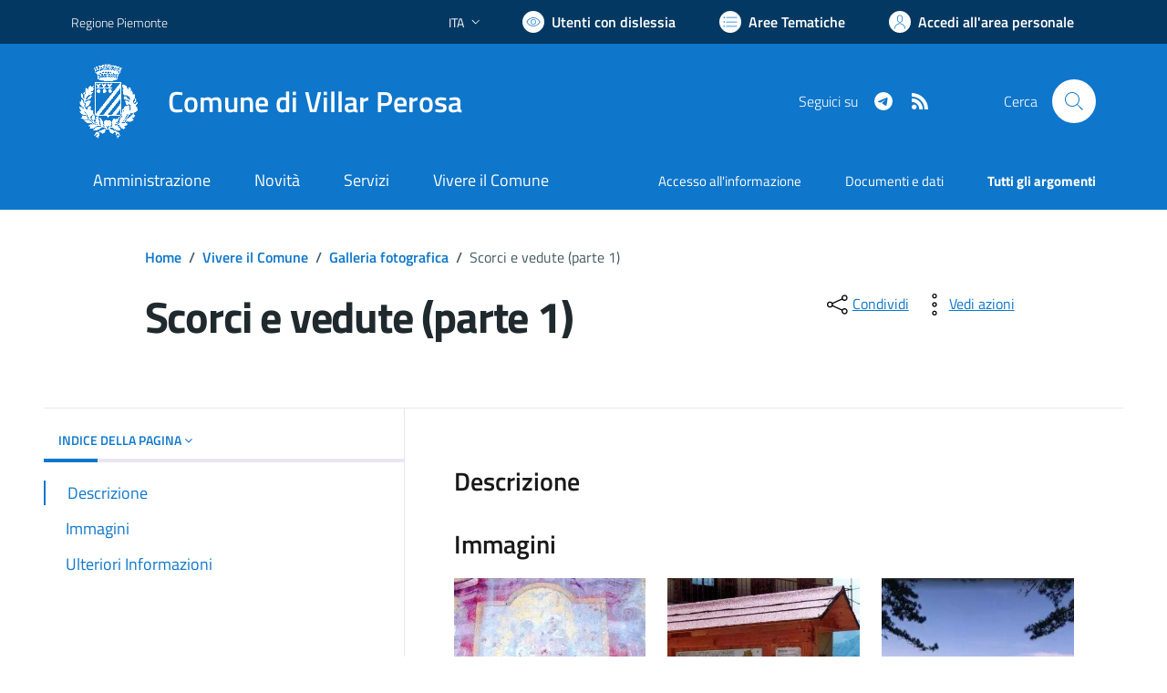

--- FILE ---
content_type: text/html; charset=utf-8
request_url: https://comune.villarperosa.to.it/services/v1/ashx_master/carica_random_ricerca.ashx
body_size: 232
content:

						<li role='listitem'>
							<a href='/servizi/faq/120/Cambio-di-residenza'>
								Cambio di residenza
							</a>
						</li>
						<li role='listitem'>
							<a href='/servizi/faq/108/Richiedere-il-certificato-di-stato-civile'>
								Richiedere il certificato di stato civile
							</a>
						</li>
						<li role='listitem'>
							<a href='/servizi/faq/113/Prassi-e-documenti-necessari-per-convivenze-di-fatto'>
								Prassi e documenti necessari per convivenze di fatto
							</a>
						</li>
						<li role='listitem'>
							<a href='/servizi/faq/101/Richiedere-inclusione-nell-27albo-degli-scrutatori-di-seggio'>
								Richiedere inclusione nell'albo degli scrutatori di seggio
							</a>
						</li>